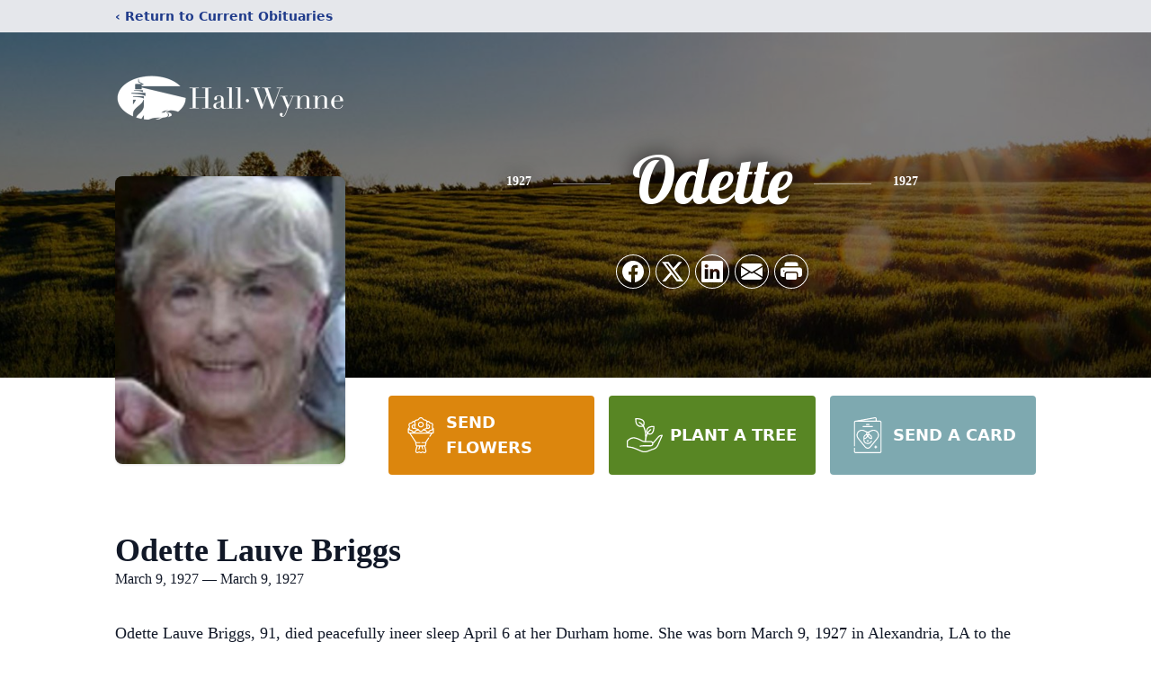

--- FILE ---
content_type: text/html; charset=utf-8
request_url: https://www.google.com/recaptcha/enterprise/anchor?ar=1&k=6LeA_copAAAAAMI16thA_zIOEcqr1fLZIkwItzCT&co=aHR0cHM6Ly93d3cuaGFsbHd5bm5lLmNvbTo0NDM.&hl=en&type=image&v=N67nZn4AqZkNcbeMu4prBgzg&theme=light&size=invisible&badge=bottomright&anchor-ms=20000&execute-ms=30000&cb=te262olc9vb8
body_size: 48883
content:
<!DOCTYPE HTML><html dir="ltr" lang="en"><head><meta http-equiv="Content-Type" content="text/html; charset=UTF-8">
<meta http-equiv="X-UA-Compatible" content="IE=edge">
<title>reCAPTCHA</title>
<style type="text/css">
/* cyrillic-ext */
@font-face {
  font-family: 'Roboto';
  font-style: normal;
  font-weight: 400;
  font-stretch: 100%;
  src: url(//fonts.gstatic.com/s/roboto/v48/KFO7CnqEu92Fr1ME7kSn66aGLdTylUAMa3GUBHMdazTgWw.woff2) format('woff2');
  unicode-range: U+0460-052F, U+1C80-1C8A, U+20B4, U+2DE0-2DFF, U+A640-A69F, U+FE2E-FE2F;
}
/* cyrillic */
@font-face {
  font-family: 'Roboto';
  font-style: normal;
  font-weight: 400;
  font-stretch: 100%;
  src: url(//fonts.gstatic.com/s/roboto/v48/KFO7CnqEu92Fr1ME7kSn66aGLdTylUAMa3iUBHMdazTgWw.woff2) format('woff2');
  unicode-range: U+0301, U+0400-045F, U+0490-0491, U+04B0-04B1, U+2116;
}
/* greek-ext */
@font-face {
  font-family: 'Roboto';
  font-style: normal;
  font-weight: 400;
  font-stretch: 100%;
  src: url(//fonts.gstatic.com/s/roboto/v48/KFO7CnqEu92Fr1ME7kSn66aGLdTylUAMa3CUBHMdazTgWw.woff2) format('woff2');
  unicode-range: U+1F00-1FFF;
}
/* greek */
@font-face {
  font-family: 'Roboto';
  font-style: normal;
  font-weight: 400;
  font-stretch: 100%;
  src: url(//fonts.gstatic.com/s/roboto/v48/KFO7CnqEu92Fr1ME7kSn66aGLdTylUAMa3-UBHMdazTgWw.woff2) format('woff2');
  unicode-range: U+0370-0377, U+037A-037F, U+0384-038A, U+038C, U+038E-03A1, U+03A3-03FF;
}
/* math */
@font-face {
  font-family: 'Roboto';
  font-style: normal;
  font-weight: 400;
  font-stretch: 100%;
  src: url(//fonts.gstatic.com/s/roboto/v48/KFO7CnqEu92Fr1ME7kSn66aGLdTylUAMawCUBHMdazTgWw.woff2) format('woff2');
  unicode-range: U+0302-0303, U+0305, U+0307-0308, U+0310, U+0312, U+0315, U+031A, U+0326-0327, U+032C, U+032F-0330, U+0332-0333, U+0338, U+033A, U+0346, U+034D, U+0391-03A1, U+03A3-03A9, U+03B1-03C9, U+03D1, U+03D5-03D6, U+03F0-03F1, U+03F4-03F5, U+2016-2017, U+2034-2038, U+203C, U+2040, U+2043, U+2047, U+2050, U+2057, U+205F, U+2070-2071, U+2074-208E, U+2090-209C, U+20D0-20DC, U+20E1, U+20E5-20EF, U+2100-2112, U+2114-2115, U+2117-2121, U+2123-214F, U+2190, U+2192, U+2194-21AE, U+21B0-21E5, U+21F1-21F2, U+21F4-2211, U+2213-2214, U+2216-22FF, U+2308-230B, U+2310, U+2319, U+231C-2321, U+2336-237A, U+237C, U+2395, U+239B-23B7, U+23D0, U+23DC-23E1, U+2474-2475, U+25AF, U+25B3, U+25B7, U+25BD, U+25C1, U+25CA, U+25CC, U+25FB, U+266D-266F, U+27C0-27FF, U+2900-2AFF, U+2B0E-2B11, U+2B30-2B4C, U+2BFE, U+3030, U+FF5B, U+FF5D, U+1D400-1D7FF, U+1EE00-1EEFF;
}
/* symbols */
@font-face {
  font-family: 'Roboto';
  font-style: normal;
  font-weight: 400;
  font-stretch: 100%;
  src: url(//fonts.gstatic.com/s/roboto/v48/KFO7CnqEu92Fr1ME7kSn66aGLdTylUAMaxKUBHMdazTgWw.woff2) format('woff2');
  unicode-range: U+0001-000C, U+000E-001F, U+007F-009F, U+20DD-20E0, U+20E2-20E4, U+2150-218F, U+2190, U+2192, U+2194-2199, U+21AF, U+21E6-21F0, U+21F3, U+2218-2219, U+2299, U+22C4-22C6, U+2300-243F, U+2440-244A, U+2460-24FF, U+25A0-27BF, U+2800-28FF, U+2921-2922, U+2981, U+29BF, U+29EB, U+2B00-2BFF, U+4DC0-4DFF, U+FFF9-FFFB, U+10140-1018E, U+10190-1019C, U+101A0, U+101D0-101FD, U+102E0-102FB, U+10E60-10E7E, U+1D2C0-1D2D3, U+1D2E0-1D37F, U+1F000-1F0FF, U+1F100-1F1AD, U+1F1E6-1F1FF, U+1F30D-1F30F, U+1F315, U+1F31C, U+1F31E, U+1F320-1F32C, U+1F336, U+1F378, U+1F37D, U+1F382, U+1F393-1F39F, U+1F3A7-1F3A8, U+1F3AC-1F3AF, U+1F3C2, U+1F3C4-1F3C6, U+1F3CA-1F3CE, U+1F3D4-1F3E0, U+1F3ED, U+1F3F1-1F3F3, U+1F3F5-1F3F7, U+1F408, U+1F415, U+1F41F, U+1F426, U+1F43F, U+1F441-1F442, U+1F444, U+1F446-1F449, U+1F44C-1F44E, U+1F453, U+1F46A, U+1F47D, U+1F4A3, U+1F4B0, U+1F4B3, U+1F4B9, U+1F4BB, U+1F4BF, U+1F4C8-1F4CB, U+1F4D6, U+1F4DA, U+1F4DF, U+1F4E3-1F4E6, U+1F4EA-1F4ED, U+1F4F7, U+1F4F9-1F4FB, U+1F4FD-1F4FE, U+1F503, U+1F507-1F50B, U+1F50D, U+1F512-1F513, U+1F53E-1F54A, U+1F54F-1F5FA, U+1F610, U+1F650-1F67F, U+1F687, U+1F68D, U+1F691, U+1F694, U+1F698, U+1F6AD, U+1F6B2, U+1F6B9-1F6BA, U+1F6BC, U+1F6C6-1F6CF, U+1F6D3-1F6D7, U+1F6E0-1F6EA, U+1F6F0-1F6F3, U+1F6F7-1F6FC, U+1F700-1F7FF, U+1F800-1F80B, U+1F810-1F847, U+1F850-1F859, U+1F860-1F887, U+1F890-1F8AD, U+1F8B0-1F8BB, U+1F8C0-1F8C1, U+1F900-1F90B, U+1F93B, U+1F946, U+1F984, U+1F996, U+1F9E9, U+1FA00-1FA6F, U+1FA70-1FA7C, U+1FA80-1FA89, U+1FA8F-1FAC6, U+1FACE-1FADC, U+1FADF-1FAE9, U+1FAF0-1FAF8, U+1FB00-1FBFF;
}
/* vietnamese */
@font-face {
  font-family: 'Roboto';
  font-style: normal;
  font-weight: 400;
  font-stretch: 100%;
  src: url(//fonts.gstatic.com/s/roboto/v48/KFO7CnqEu92Fr1ME7kSn66aGLdTylUAMa3OUBHMdazTgWw.woff2) format('woff2');
  unicode-range: U+0102-0103, U+0110-0111, U+0128-0129, U+0168-0169, U+01A0-01A1, U+01AF-01B0, U+0300-0301, U+0303-0304, U+0308-0309, U+0323, U+0329, U+1EA0-1EF9, U+20AB;
}
/* latin-ext */
@font-face {
  font-family: 'Roboto';
  font-style: normal;
  font-weight: 400;
  font-stretch: 100%;
  src: url(//fonts.gstatic.com/s/roboto/v48/KFO7CnqEu92Fr1ME7kSn66aGLdTylUAMa3KUBHMdazTgWw.woff2) format('woff2');
  unicode-range: U+0100-02BA, U+02BD-02C5, U+02C7-02CC, U+02CE-02D7, U+02DD-02FF, U+0304, U+0308, U+0329, U+1D00-1DBF, U+1E00-1E9F, U+1EF2-1EFF, U+2020, U+20A0-20AB, U+20AD-20C0, U+2113, U+2C60-2C7F, U+A720-A7FF;
}
/* latin */
@font-face {
  font-family: 'Roboto';
  font-style: normal;
  font-weight: 400;
  font-stretch: 100%;
  src: url(//fonts.gstatic.com/s/roboto/v48/KFO7CnqEu92Fr1ME7kSn66aGLdTylUAMa3yUBHMdazQ.woff2) format('woff2');
  unicode-range: U+0000-00FF, U+0131, U+0152-0153, U+02BB-02BC, U+02C6, U+02DA, U+02DC, U+0304, U+0308, U+0329, U+2000-206F, U+20AC, U+2122, U+2191, U+2193, U+2212, U+2215, U+FEFF, U+FFFD;
}
/* cyrillic-ext */
@font-face {
  font-family: 'Roboto';
  font-style: normal;
  font-weight: 500;
  font-stretch: 100%;
  src: url(//fonts.gstatic.com/s/roboto/v48/KFO7CnqEu92Fr1ME7kSn66aGLdTylUAMa3GUBHMdazTgWw.woff2) format('woff2');
  unicode-range: U+0460-052F, U+1C80-1C8A, U+20B4, U+2DE0-2DFF, U+A640-A69F, U+FE2E-FE2F;
}
/* cyrillic */
@font-face {
  font-family: 'Roboto';
  font-style: normal;
  font-weight: 500;
  font-stretch: 100%;
  src: url(//fonts.gstatic.com/s/roboto/v48/KFO7CnqEu92Fr1ME7kSn66aGLdTylUAMa3iUBHMdazTgWw.woff2) format('woff2');
  unicode-range: U+0301, U+0400-045F, U+0490-0491, U+04B0-04B1, U+2116;
}
/* greek-ext */
@font-face {
  font-family: 'Roboto';
  font-style: normal;
  font-weight: 500;
  font-stretch: 100%;
  src: url(//fonts.gstatic.com/s/roboto/v48/KFO7CnqEu92Fr1ME7kSn66aGLdTylUAMa3CUBHMdazTgWw.woff2) format('woff2');
  unicode-range: U+1F00-1FFF;
}
/* greek */
@font-face {
  font-family: 'Roboto';
  font-style: normal;
  font-weight: 500;
  font-stretch: 100%;
  src: url(//fonts.gstatic.com/s/roboto/v48/KFO7CnqEu92Fr1ME7kSn66aGLdTylUAMa3-UBHMdazTgWw.woff2) format('woff2');
  unicode-range: U+0370-0377, U+037A-037F, U+0384-038A, U+038C, U+038E-03A1, U+03A3-03FF;
}
/* math */
@font-face {
  font-family: 'Roboto';
  font-style: normal;
  font-weight: 500;
  font-stretch: 100%;
  src: url(//fonts.gstatic.com/s/roboto/v48/KFO7CnqEu92Fr1ME7kSn66aGLdTylUAMawCUBHMdazTgWw.woff2) format('woff2');
  unicode-range: U+0302-0303, U+0305, U+0307-0308, U+0310, U+0312, U+0315, U+031A, U+0326-0327, U+032C, U+032F-0330, U+0332-0333, U+0338, U+033A, U+0346, U+034D, U+0391-03A1, U+03A3-03A9, U+03B1-03C9, U+03D1, U+03D5-03D6, U+03F0-03F1, U+03F4-03F5, U+2016-2017, U+2034-2038, U+203C, U+2040, U+2043, U+2047, U+2050, U+2057, U+205F, U+2070-2071, U+2074-208E, U+2090-209C, U+20D0-20DC, U+20E1, U+20E5-20EF, U+2100-2112, U+2114-2115, U+2117-2121, U+2123-214F, U+2190, U+2192, U+2194-21AE, U+21B0-21E5, U+21F1-21F2, U+21F4-2211, U+2213-2214, U+2216-22FF, U+2308-230B, U+2310, U+2319, U+231C-2321, U+2336-237A, U+237C, U+2395, U+239B-23B7, U+23D0, U+23DC-23E1, U+2474-2475, U+25AF, U+25B3, U+25B7, U+25BD, U+25C1, U+25CA, U+25CC, U+25FB, U+266D-266F, U+27C0-27FF, U+2900-2AFF, U+2B0E-2B11, U+2B30-2B4C, U+2BFE, U+3030, U+FF5B, U+FF5D, U+1D400-1D7FF, U+1EE00-1EEFF;
}
/* symbols */
@font-face {
  font-family: 'Roboto';
  font-style: normal;
  font-weight: 500;
  font-stretch: 100%;
  src: url(//fonts.gstatic.com/s/roboto/v48/KFO7CnqEu92Fr1ME7kSn66aGLdTylUAMaxKUBHMdazTgWw.woff2) format('woff2');
  unicode-range: U+0001-000C, U+000E-001F, U+007F-009F, U+20DD-20E0, U+20E2-20E4, U+2150-218F, U+2190, U+2192, U+2194-2199, U+21AF, U+21E6-21F0, U+21F3, U+2218-2219, U+2299, U+22C4-22C6, U+2300-243F, U+2440-244A, U+2460-24FF, U+25A0-27BF, U+2800-28FF, U+2921-2922, U+2981, U+29BF, U+29EB, U+2B00-2BFF, U+4DC0-4DFF, U+FFF9-FFFB, U+10140-1018E, U+10190-1019C, U+101A0, U+101D0-101FD, U+102E0-102FB, U+10E60-10E7E, U+1D2C0-1D2D3, U+1D2E0-1D37F, U+1F000-1F0FF, U+1F100-1F1AD, U+1F1E6-1F1FF, U+1F30D-1F30F, U+1F315, U+1F31C, U+1F31E, U+1F320-1F32C, U+1F336, U+1F378, U+1F37D, U+1F382, U+1F393-1F39F, U+1F3A7-1F3A8, U+1F3AC-1F3AF, U+1F3C2, U+1F3C4-1F3C6, U+1F3CA-1F3CE, U+1F3D4-1F3E0, U+1F3ED, U+1F3F1-1F3F3, U+1F3F5-1F3F7, U+1F408, U+1F415, U+1F41F, U+1F426, U+1F43F, U+1F441-1F442, U+1F444, U+1F446-1F449, U+1F44C-1F44E, U+1F453, U+1F46A, U+1F47D, U+1F4A3, U+1F4B0, U+1F4B3, U+1F4B9, U+1F4BB, U+1F4BF, U+1F4C8-1F4CB, U+1F4D6, U+1F4DA, U+1F4DF, U+1F4E3-1F4E6, U+1F4EA-1F4ED, U+1F4F7, U+1F4F9-1F4FB, U+1F4FD-1F4FE, U+1F503, U+1F507-1F50B, U+1F50D, U+1F512-1F513, U+1F53E-1F54A, U+1F54F-1F5FA, U+1F610, U+1F650-1F67F, U+1F687, U+1F68D, U+1F691, U+1F694, U+1F698, U+1F6AD, U+1F6B2, U+1F6B9-1F6BA, U+1F6BC, U+1F6C6-1F6CF, U+1F6D3-1F6D7, U+1F6E0-1F6EA, U+1F6F0-1F6F3, U+1F6F7-1F6FC, U+1F700-1F7FF, U+1F800-1F80B, U+1F810-1F847, U+1F850-1F859, U+1F860-1F887, U+1F890-1F8AD, U+1F8B0-1F8BB, U+1F8C0-1F8C1, U+1F900-1F90B, U+1F93B, U+1F946, U+1F984, U+1F996, U+1F9E9, U+1FA00-1FA6F, U+1FA70-1FA7C, U+1FA80-1FA89, U+1FA8F-1FAC6, U+1FACE-1FADC, U+1FADF-1FAE9, U+1FAF0-1FAF8, U+1FB00-1FBFF;
}
/* vietnamese */
@font-face {
  font-family: 'Roboto';
  font-style: normal;
  font-weight: 500;
  font-stretch: 100%;
  src: url(//fonts.gstatic.com/s/roboto/v48/KFO7CnqEu92Fr1ME7kSn66aGLdTylUAMa3OUBHMdazTgWw.woff2) format('woff2');
  unicode-range: U+0102-0103, U+0110-0111, U+0128-0129, U+0168-0169, U+01A0-01A1, U+01AF-01B0, U+0300-0301, U+0303-0304, U+0308-0309, U+0323, U+0329, U+1EA0-1EF9, U+20AB;
}
/* latin-ext */
@font-face {
  font-family: 'Roboto';
  font-style: normal;
  font-weight: 500;
  font-stretch: 100%;
  src: url(//fonts.gstatic.com/s/roboto/v48/KFO7CnqEu92Fr1ME7kSn66aGLdTylUAMa3KUBHMdazTgWw.woff2) format('woff2');
  unicode-range: U+0100-02BA, U+02BD-02C5, U+02C7-02CC, U+02CE-02D7, U+02DD-02FF, U+0304, U+0308, U+0329, U+1D00-1DBF, U+1E00-1E9F, U+1EF2-1EFF, U+2020, U+20A0-20AB, U+20AD-20C0, U+2113, U+2C60-2C7F, U+A720-A7FF;
}
/* latin */
@font-face {
  font-family: 'Roboto';
  font-style: normal;
  font-weight: 500;
  font-stretch: 100%;
  src: url(//fonts.gstatic.com/s/roboto/v48/KFO7CnqEu92Fr1ME7kSn66aGLdTylUAMa3yUBHMdazQ.woff2) format('woff2');
  unicode-range: U+0000-00FF, U+0131, U+0152-0153, U+02BB-02BC, U+02C6, U+02DA, U+02DC, U+0304, U+0308, U+0329, U+2000-206F, U+20AC, U+2122, U+2191, U+2193, U+2212, U+2215, U+FEFF, U+FFFD;
}
/* cyrillic-ext */
@font-face {
  font-family: 'Roboto';
  font-style: normal;
  font-weight: 900;
  font-stretch: 100%;
  src: url(//fonts.gstatic.com/s/roboto/v48/KFO7CnqEu92Fr1ME7kSn66aGLdTylUAMa3GUBHMdazTgWw.woff2) format('woff2');
  unicode-range: U+0460-052F, U+1C80-1C8A, U+20B4, U+2DE0-2DFF, U+A640-A69F, U+FE2E-FE2F;
}
/* cyrillic */
@font-face {
  font-family: 'Roboto';
  font-style: normal;
  font-weight: 900;
  font-stretch: 100%;
  src: url(//fonts.gstatic.com/s/roboto/v48/KFO7CnqEu92Fr1ME7kSn66aGLdTylUAMa3iUBHMdazTgWw.woff2) format('woff2');
  unicode-range: U+0301, U+0400-045F, U+0490-0491, U+04B0-04B1, U+2116;
}
/* greek-ext */
@font-face {
  font-family: 'Roboto';
  font-style: normal;
  font-weight: 900;
  font-stretch: 100%;
  src: url(//fonts.gstatic.com/s/roboto/v48/KFO7CnqEu92Fr1ME7kSn66aGLdTylUAMa3CUBHMdazTgWw.woff2) format('woff2');
  unicode-range: U+1F00-1FFF;
}
/* greek */
@font-face {
  font-family: 'Roboto';
  font-style: normal;
  font-weight: 900;
  font-stretch: 100%;
  src: url(//fonts.gstatic.com/s/roboto/v48/KFO7CnqEu92Fr1ME7kSn66aGLdTylUAMa3-UBHMdazTgWw.woff2) format('woff2');
  unicode-range: U+0370-0377, U+037A-037F, U+0384-038A, U+038C, U+038E-03A1, U+03A3-03FF;
}
/* math */
@font-face {
  font-family: 'Roboto';
  font-style: normal;
  font-weight: 900;
  font-stretch: 100%;
  src: url(//fonts.gstatic.com/s/roboto/v48/KFO7CnqEu92Fr1ME7kSn66aGLdTylUAMawCUBHMdazTgWw.woff2) format('woff2');
  unicode-range: U+0302-0303, U+0305, U+0307-0308, U+0310, U+0312, U+0315, U+031A, U+0326-0327, U+032C, U+032F-0330, U+0332-0333, U+0338, U+033A, U+0346, U+034D, U+0391-03A1, U+03A3-03A9, U+03B1-03C9, U+03D1, U+03D5-03D6, U+03F0-03F1, U+03F4-03F5, U+2016-2017, U+2034-2038, U+203C, U+2040, U+2043, U+2047, U+2050, U+2057, U+205F, U+2070-2071, U+2074-208E, U+2090-209C, U+20D0-20DC, U+20E1, U+20E5-20EF, U+2100-2112, U+2114-2115, U+2117-2121, U+2123-214F, U+2190, U+2192, U+2194-21AE, U+21B0-21E5, U+21F1-21F2, U+21F4-2211, U+2213-2214, U+2216-22FF, U+2308-230B, U+2310, U+2319, U+231C-2321, U+2336-237A, U+237C, U+2395, U+239B-23B7, U+23D0, U+23DC-23E1, U+2474-2475, U+25AF, U+25B3, U+25B7, U+25BD, U+25C1, U+25CA, U+25CC, U+25FB, U+266D-266F, U+27C0-27FF, U+2900-2AFF, U+2B0E-2B11, U+2B30-2B4C, U+2BFE, U+3030, U+FF5B, U+FF5D, U+1D400-1D7FF, U+1EE00-1EEFF;
}
/* symbols */
@font-face {
  font-family: 'Roboto';
  font-style: normal;
  font-weight: 900;
  font-stretch: 100%;
  src: url(//fonts.gstatic.com/s/roboto/v48/KFO7CnqEu92Fr1ME7kSn66aGLdTylUAMaxKUBHMdazTgWw.woff2) format('woff2');
  unicode-range: U+0001-000C, U+000E-001F, U+007F-009F, U+20DD-20E0, U+20E2-20E4, U+2150-218F, U+2190, U+2192, U+2194-2199, U+21AF, U+21E6-21F0, U+21F3, U+2218-2219, U+2299, U+22C4-22C6, U+2300-243F, U+2440-244A, U+2460-24FF, U+25A0-27BF, U+2800-28FF, U+2921-2922, U+2981, U+29BF, U+29EB, U+2B00-2BFF, U+4DC0-4DFF, U+FFF9-FFFB, U+10140-1018E, U+10190-1019C, U+101A0, U+101D0-101FD, U+102E0-102FB, U+10E60-10E7E, U+1D2C0-1D2D3, U+1D2E0-1D37F, U+1F000-1F0FF, U+1F100-1F1AD, U+1F1E6-1F1FF, U+1F30D-1F30F, U+1F315, U+1F31C, U+1F31E, U+1F320-1F32C, U+1F336, U+1F378, U+1F37D, U+1F382, U+1F393-1F39F, U+1F3A7-1F3A8, U+1F3AC-1F3AF, U+1F3C2, U+1F3C4-1F3C6, U+1F3CA-1F3CE, U+1F3D4-1F3E0, U+1F3ED, U+1F3F1-1F3F3, U+1F3F5-1F3F7, U+1F408, U+1F415, U+1F41F, U+1F426, U+1F43F, U+1F441-1F442, U+1F444, U+1F446-1F449, U+1F44C-1F44E, U+1F453, U+1F46A, U+1F47D, U+1F4A3, U+1F4B0, U+1F4B3, U+1F4B9, U+1F4BB, U+1F4BF, U+1F4C8-1F4CB, U+1F4D6, U+1F4DA, U+1F4DF, U+1F4E3-1F4E6, U+1F4EA-1F4ED, U+1F4F7, U+1F4F9-1F4FB, U+1F4FD-1F4FE, U+1F503, U+1F507-1F50B, U+1F50D, U+1F512-1F513, U+1F53E-1F54A, U+1F54F-1F5FA, U+1F610, U+1F650-1F67F, U+1F687, U+1F68D, U+1F691, U+1F694, U+1F698, U+1F6AD, U+1F6B2, U+1F6B9-1F6BA, U+1F6BC, U+1F6C6-1F6CF, U+1F6D3-1F6D7, U+1F6E0-1F6EA, U+1F6F0-1F6F3, U+1F6F7-1F6FC, U+1F700-1F7FF, U+1F800-1F80B, U+1F810-1F847, U+1F850-1F859, U+1F860-1F887, U+1F890-1F8AD, U+1F8B0-1F8BB, U+1F8C0-1F8C1, U+1F900-1F90B, U+1F93B, U+1F946, U+1F984, U+1F996, U+1F9E9, U+1FA00-1FA6F, U+1FA70-1FA7C, U+1FA80-1FA89, U+1FA8F-1FAC6, U+1FACE-1FADC, U+1FADF-1FAE9, U+1FAF0-1FAF8, U+1FB00-1FBFF;
}
/* vietnamese */
@font-face {
  font-family: 'Roboto';
  font-style: normal;
  font-weight: 900;
  font-stretch: 100%;
  src: url(//fonts.gstatic.com/s/roboto/v48/KFO7CnqEu92Fr1ME7kSn66aGLdTylUAMa3OUBHMdazTgWw.woff2) format('woff2');
  unicode-range: U+0102-0103, U+0110-0111, U+0128-0129, U+0168-0169, U+01A0-01A1, U+01AF-01B0, U+0300-0301, U+0303-0304, U+0308-0309, U+0323, U+0329, U+1EA0-1EF9, U+20AB;
}
/* latin-ext */
@font-face {
  font-family: 'Roboto';
  font-style: normal;
  font-weight: 900;
  font-stretch: 100%;
  src: url(//fonts.gstatic.com/s/roboto/v48/KFO7CnqEu92Fr1ME7kSn66aGLdTylUAMa3KUBHMdazTgWw.woff2) format('woff2');
  unicode-range: U+0100-02BA, U+02BD-02C5, U+02C7-02CC, U+02CE-02D7, U+02DD-02FF, U+0304, U+0308, U+0329, U+1D00-1DBF, U+1E00-1E9F, U+1EF2-1EFF, U+2020, U+20A0-20AB, U+20AD-20C0, U+2113, U+2C60-2C7F, U+A720-A7FF;
}
/* latin */
@font-face {
  font-family: 'Roboto';
  font-style: normal;
  font-weight: 900;
  font-stretch: 100%;
  src: url(//fonts.gstatic.com/s/roboto/v48/KFO7CnqEu92Fr1ME7kSn66aGLdTylUAMa3yUBHMdazQ.woff2) format('woff2');
  unicode-range: U+0000-00FF, U+0131, U+0152-0153, U+02BB-02BC, U+02C6, U+02DA, U+02DC, U+0304, U+0308, U+0329, U+2000-206F, U+20AC, U+2122, U+2191, U+2193, U+2212, U+2215, U+FEFF, U+FFFD;
}

</style>
<link rel="stylesheet" type="text/css" href="https://www.gstatic.com/recaptcha/releases/N67nZn4AqZkNcbeMu4prBgzg/styles__ltr.css">
<script nonce="ZZnCH5aQCWAooeBbfX807A" type="text/javascript">window['__recaptcha_api'] = 'https://www.google.com/recaptcha/enterprise/';</script>
<script type="text/javascript" src="https://www.gstatic.com/recaptcha/releases/N67nZn4AqZkNcbeMu4prBgzg/recaptcha__en.js" nonce="ZZnCH5aQCWAooeBbfX807A">
      
    </script></head>
<body><div id="rc-anchor-alert" class="rc-anchor-alert"></div>
<input type="hidden" id="recaptcha-token" value="[base64]">
<script type="text/javascript" nonce="ZZnCH5aQCWAooeBbfX807A">
      recaptcha.anchor.Main.init("[\x22ainput\x22,[\x22bgdata\x22,\x22\x22,\[base64]/[base64]/[base64]/[base64]/[base64]/UltsKytdPUU6KEU8MjA0OD9SW2wrK109RT4+NnwxOTI6KChFJjY0NTEyKT09NTUyOTYmJk0rMTxjLmxlbmd0aCYmKGMuY2hhckNvZGVBdChNKzEpJjY0NTEyKT09NTYzMjA/[base64]/[base64]/[base64]/[base64]/[base64]/[base64]/[base64]\x22,\[base64]\\u003d\\u003d\x22,\x22wq0qF1DChVbClMOpJws5w4HDlsKwKh7Cr1LDtzpsw4rCu8OiWyxQRWczwpgtw5jCkCYSw4FYaMOCwoICw48fw7jCnRJCw5VawrPDimxxAsKtG8OfA2jDgXJHWsOEwpNnwpDCuidPwpB0woIoVsKMw59UwofDjsK/wr02f2DCpVnCl8OLd0TCjcO9Al3CncKBwqQNXEQ9Mwp1w6scQ8KaAGlUKmoXMcOpNcK7w5ElcSnDpVAGw4EfwpJBw6fCr3/CocOqf0sgCsKKFUVdA0jDoltXK8KMw6Uec8KsY2/Coy8jJR/Dk8O1w4TDkMKMw47DnELDiMKeCkPChcOfw7XDh8KKw5FNH0cUw5ZHP8KRwqBzw7c+JsKyMD7DnMKVw47DjsOwwpvDjAV2w6o8McOew5nDvyXDocO3DcO6w6JTw50vw45dwpJRY3rDjEYIw5czYcOuw7pgMsK/WMObPghFw4DDuC7CnU3Cj2nDh3zCh1DDjEAgcgzCnlvDoU9bQMOJwq4TwoZRwpYhwoVtw599aMO3KiLDnGtVF8KRw5o4YwRiwpZHPMKMw5R1w4LCl8OKwrtILcObwr8OGsK5wr/DoMKxw6jCtjpQwrTCtjgMBcKZJMKPbcK6w4VywqI/w4lOSkfCq8O1J23Cg8KMPk1Ww7vDnCwKXzrCmMOcw6g5wqonNhpve8OowozDiG/DscO4dsKDfcKYG8O3WGDCvMOgw5LDtzIvw6HDscKZwpTDnxhDwr7CqMKbwqRAw6l1w73Ds2UgO0jCmsOhWMOaw5dnw4HDjgfChk8Qw5xww57Cph/DgjRHK8OMA37DtsKQHwXDtjwiL8K0wrnDkcK0fcK4JGVqw7BNLMKbw7rChcKgw4fCucKxUzoHwqrCjA5aFcKdw7TCshk/MwXDmMKfwrsEw5PDi2BqGMK5wo3CpyXDpHRkwpzDk8Ofw57CocOlw4JaY8O3dF4KXcO6cUxHDydjw4XDkzV9wqBEwpVXw4DDuSxXwpXCniAowpR6wrthVh3DjcKxwrtUw5FOMS5Aw7Bpw4/CuMKjNzxiFmLDv2TCl8KBwojDszkCw4wKw4fDohPDtMKOw5zCvH50w5lAw5EffMKCwoHDrBTDl1cqaEJwwqHCrgnDtjXClzVNwrHCmRnCiVs/w78hw7fDry7CvsK2e8K0wpXDjcOkw6YoCjFGw5l3OcKKwo7CvmHCtsKKw7MYwp3CgMKqw4PClDdawoHDtwhZM8OtJxhywrXDo8O9w6XDqjdDccOtH8OJw41nesOdPktuwpUsR8O7w4Rfw5c1w6vCpks/[base64]/DvsO0wqIkYsKKwpvDhsKdNi0NbHrDpmMAwqpcC8KpJsOLwqM2w5paw5TCn8O9OcKFw447wqPCu8OnwrQYw57Cm3fDvMOkMFw2wrzCs2UjAMKFS8O3wp/CpMK8w7PDnVLCvMKiQXsmw6rDlm/[base64]/Do8O6w7Ahw6EbADTCq8KDF8Owa2XChMK5KU7CrMKswrJHXAUow4YmCGFWV8O9w7A7w5rDrsOGw5FNDhjCr1tdw5JSw5hVwpJcw5FKw6zChMOowoMKfcK/SDjDrMKKw70ywovDmC/DmsK9w498HWtMw5HDvsKqw5xXAQFQw7fCrVjCvsOsUcK9w4fCt3t/w5Vgw6Izwp/CqsKYw7dSNFbDjmvCsxnDhMOTRcODwqgQw7vDrsOkKhzCnGzCg27Co1vCvcOgbMK/d8K6KULDo8K4wpXCiMOXUcO0w6TDtcOhDsKIHcKkAsKSw4tBeMObHcOkw47CjsKYwr4pwrRLwr0Ww54Rw6/[base64]/WCTDmsK6w4dGwr3ChV7Dux3Dn8Ouw5bCrh3CusObTMKZw5sCwr/CtV0wIBoXA8KUDFwNKMOSLsKrRynCoSvDrcKEFjpOwoA4w6N/[base64]/wqDDvVLDhwDDnsOlwp/[base64]/[base64]/Ck8KqwrTCmDXDiH3Dh8Kywr8hw4IoTBliw6rCnwXCjMKawr9Aw6PDoMOwWsOCw69Jw6ZtwqbDtX3DtcORMD7DrsOrw4LDi8OiZcKww41jwroZSnwGMkRHREvDs1pFwoouw6bDhsKdw4HDjsOJcMO2wqgRN8O8fsKGwp/[base64]/[base64]/[base64]/[base64]/[base64]/Don1wJz/[base64]/DtMO1b8Klwq/Chykew7tcZ2fDmwHCmgETw5h8KhrDrXdJwpENw4QPN8KsbFZuw4MVeMO4D0wKw7ZKw4/DjVRLw70Pw7puw5nCnihoC01hK8K0YsK2GcKJbHU1VcONwrzCl8OewoUmTsKjY8Kgw7zDjsK3IsKGw4bDuUdXOcKibGw2fMKpwqJKOS3DmsKNw70PYTESwo1CX8KCwoBga8KpwrzDomh2b1IRw5c1w40iFS0fBcOHcsK2Jg/CgcOowrfCqW55K8KpelocwrvDlMKRCcO8XcKIw58two7CqBgOwrImc1DCvmIDw4MLQ2TCsMO3ZBtWXXXDlsONZybCoRvDrRFCWStQwrjCpj7Dg0Z7wpXDtCcLwpIEwoQWCsK0w71pEWLDrcKCw4VYOQQVEMOnw6/DqWkPGgPDuCjCu8OOwpl9wqHDqxnDi8KVR8OowqjCnMO/wqVZw4Rtw5DDg8ODw79xwrVzwo3Ci8OCI8K7aMKsU2YqJ8Ohw5fClsOeMsKrwonCoF/DjcK5HQXDvMOcITFywplhZcOrasO9O8KQGsKlwqrDuw5Awqtrw4A0wqkZw4XCi8ORwozDuBXCi33DmFsNQcOscMKFw5VdwozCmgLDhMO/DcO+w44zMgdhw5Now64LVcOzw5g1EVw/w7fDgw0aD8OgCkHCnzQowqgqUHLCnMOCUcOMwqfCjmYOw7LClsKcaBfCmVFUw7k5HMKdaMO7Xg1tO8K1w5zCo8O3PwE5QBEjwoHDpCrCqh/DusOIcCkBOcKWOcOYwpxHIMOEw6/CvAzDsAHCjjzCqRpBwodMQ1huw4zDrsKrdj7CvMOxw6TCmV9rwpsEwpDDihPChcKAF8KTwo7DvMKZw7jCs3PDg8KtwplMGVzDt8Kmwp/DsBhJw5VFDU3DhgFGb8OJw5DDoF9Ew4JSKlLDtcKNe2I6Q3Qew5/CmMOuXwTDiTV+w7cOw5nCncOPZcKnKcKWw4tMw6gfM8KJw6nCkcK4GB/ClUzDqh4YwpnClSV0LsK3UztiM1FFwrPCuMKlAldSWTHCj8Kqwolzw5rCq8OLRMO8fsKEw4rClgBlOX/Dlj8Iwo4uw4HCgMO4HGl0w7bCgBR0w5zDssK9TcOvf8OYQyZowq3DljDCtgTCnncoBMOow4RmJDQ3wqUPRSzDulBJaMKFw7HCuhtiw6XCphXCvcKfwrjDiD/[base64]/CtDp1fcKNw6vDmMOGQHHDh8KSwpV/[base64]/wpVKZ2ppMB/CpsOCC8Kke8K7VcOFwoY8wrvDt8OoI8ORwp9AAcOWHSzDmxZawoTClcOhw5xJw7LCvcKgwrMZecOdb8OUFcOjKMOYJi3CjzxNwqMaw7/[base64]/w55rwol/f0V5G8KiGQLCqcKhesO5IR9YQyjDsnBYwrnDrAddGcOVw7tlwrhVw7IzwpQaakh5GsOaSsOmwplfwqVmwqnDmsKCC8OXwqdlKxogcMKGwr9XUw80SE8jw5bDocO2CMK+GcO4FizCpQnCl8OmO8KqGUImw7XDmMK0a8ORwpo/GcKTICrCmMOKw5zCrUXCkzR6w5jCicOQw5R+b05KDsK1JDHCtBHCmR8xwrfDjsOBw7rDlirDnxZ7CBpTRsKhwrkFE8OCw65hwrgOFcKRw47ClcOCw7YJwpLCrDpEVRPCicK8wp99DMK/[base64]/Dh3kQw7MNMVRuwoDCnHoDwp1tKMKcbjDDiHvCucOzw7HDhcKCdMKowqg9wrjCtcKswrZiCcOXwr/Cg8OKJ8KbUybDu8OWLwDDh0hPLcKnw4LCncKGY8K5ccK6wrrCnkfDvT7DqgXDoy7DgMOfdh5Tw488wrTDpsOhPGnCtCLDjxsuw4/CjMK8CsKUwpwcwqxdwo/CgMOcTsOmB0HCnMOFw7HDmAbCr03Dt8K3wo1lAMOMTUAfUsKtKsKAE8OrPEk9BcKTwp4oIlnCisKEY8OSw78cwr0wdm5hw6NNwpbDmMOlV8OWwq4Ow63CoMK8woPCjRsUfsK9w7TDuX/DqMKaw5Irw5ouw4jCrcOVw5rCqxpcw6Jawp0Lw6TCoSXDn3thRXpZDsK0wqMHYsK6w7LDij7DnsO0w7ZFQMO5S3/Ck8OzGSAQSwcgwot5woRfTx3Dp8O0VEHDqcORKnd7woppKMKTwrnDjH/DmgnCrXPDvsKDwozCo8OgbsKnT3rDt3xnw612R8Khw4gaw6pRKMOBCB3DqsOMVMKJw6TDgcKWXVk6E8K/wqnDs0xzwpPCgUrCh8OvHsOtFwzDpCrDujnCjMOTJmDDmAk2woshBkVQPMOdw69lD8KGw6PCvXHCpXPDvcKmw5jCpGgsw6vDpl8lM8OCw6/DmxHChX53w6DCs3cVwo3Cp8KOYsOKZsKLw4DCll9kUjHDpnkAwptqeCDCnB4NwrTCucKhYFY4wqFDwpJSwqIJwrAeFMOVfMOpwqd7wr0gakTDpywMDcOmwrTCsA5Owroowr7DjsOQAMKrVcOaLEQUwrRkwpLDh8OCQcKfAkVXP8KKNn/[base64]/Cgz/DocOHHgbCtkBLG1cDdMOkGTnCocONwrZqwqI6w6wPH8O7wpbCtMOlw7vDkR/[base64]/[base64]/AB/[base64]/Dq8OJw7bDp8KiwoAQw6/CpVDDkMKaOcKgw4rCg8OlwqfCrHbCkW1MW3TCnSoAw5MQw7fChTLDk8K/w5LDgQYBO8KKwo7DisKwCMOqwqYCwonDg8OMw77DjMKAwqnDssOYKxU/XiMAw65KAMOPBsKrcQ9xZTlsw7zDmsOtwrh9wqjCqDEDwrsuwq3CpCXClwxgw5LDogbCh8K+dAJfcTjCssKqbMOVwoEXVMKqwonCkSrCp8KDIcOeOhXCkRIAwojDpynCn2NzacK+w7/CrjHChsOQesKcK1RFesO4w7t0WGjCv3nCpFI3Z8KdLcO1w4rDgn3Dk8KcciHDpHXCsksbJMKKwqbDj1vCt1LClgnDl1/[base64]/IsOWwqTCoVUaw54eW2/CrgzCqjPDu8OtHy1Bw7DDi8Oyw63ChcOuwpxlw65qwptcw4prwotFwp/[base64]/wpvCsAUVwq1ww4PClnDCtyZyKsO0BMKXDBlUw5AhSMKdT8O8LDgoE0rDpl7DjkLCgUzDpcKmMMO+wqvDiDVnwoMfSsKrNSnCosKTw6pGawhKw7Qcw5dJU8O0wok0N2/[base64]/DsQ4CwqZgw7rCqcKQA8KoNsO2GiRBwqVBe8OnNHE5wr7DmSDDthxFwo9uLhjDtMKEN0lABAfDu8KMw4QHF8KCw53CisO7w53DjwErUGfCnsKMwqDDhRoPwrPDu8O1wrgLwr3DvMKTwpPCgcKXSR8ewr3CsF/DlUwewoPCmMKFwqYfLMKYw7B8OsKawq0ibcKgw6HCtsKETsOWI8Kxw7HDmkzDgMKNw5QkOsOhPMKSIcOEw7PCkMKOHMOCd1XDphR8wqN9wqPDicKmI8O6MMK+I8OyEiw2dVDCp0TClsKbHDhew4IHw6LDoXtVDgrClDt4Y8OlM8Onw7XCtMOKwrTClAvDklHCkE5Yw7/ChBHCsMOawoHDlCrDj8KbwqQFwqRhw4sQw5o/OjzCryfDuSE1w6LCuzsYK8O9wrh6wrI8EcKbw47CucOkBMKXwp3DlhLCsDrCsCTDusK3NGsswq0sZVo+w6PDj1YBRTXCv8KiTMK5FV/DlMOiZcOLQsKAYVPDkTvCgsOZOk4OY8KNXcKXwrXCrEPCuXFAwr/DsMKGVcOHw7/[base64]/Zy7DosKowq52UGFPc1ASwqzCkkjDiXHDmDTDuirDrMKuWCcFw5bDgRx1w6LCs8OsEy7DosOZWcOswopxYcKhw7FYNRzDninDuFTDsWlnwptEw78ff8Kuw4oiwpdTAjBcw7HClm7Cn2gbw5M6YifCp8OMMCwPwpsUecOsFMO+wq/Dv8KzaWNjw4YZwp0eVMOfw7IIe8K5w69cN8K/wotsOsOqw5klWMKJL8OYWcKvL8KXKsO1Lw7Dp8KBw7FHw6LDiTnCmz7CnsKqw5c/Q3sXdlfCscOCwq3DvCLCqsOgUsKRFzAOZsKUwp1SMMODwosubsOewrdmDMOwGsO0w4ILAMKdG8Kzw6DCjzQowoskFVrCpG/DisKdw6zDlWQpXz7Cu8K6wpN/[base64]/DnV/[base64]/Cuhs/UirCvMOrw71dw4xhwpItwqZ/[base64]/RsOsw5sYeMO1YTfChMOzLhzCksOKaXF7NsKYw6JAa1pLN0/DjMK3bhFXDhrCoRIFw5nCoSNtwoHCvSrDnxpWw7zCnMObKEbCgsOUY8OZw4t6QMK9wqBowpUcwoXCjsKdw5cgZlvCgcOGGl5Gwo/Clg03ZsOnOBXDmkA8fnzDh8KDcATCosOnw4F3woXCsMKdDMOBRTrDuMOsCnV+Y1lCWcOCHCABw5ImWMONwrrCmAt7P3bDrg/ChignW8KGwox+W3I1QRHDlsK3w582CMKGY8OcRyxQw4RwwoPCnSzCisKHw4bDh8K1w7DDqRYvwprCmUwIwoPDg8O4XsKCwo3CtcK6RRHDtcKPS8OqLMKtw7AiF8OsVR3Dp8OZIWTCncO4woTDsMOjHcKIw7zDiFjClcOlV8O5wrsjISzDlcORMMOgwqt/w5FGw6osCcKMUGlUwq1Xw7QaPsK+w4HDk0IDf8OWajBDwr/DhcOCwoE3w4oSw44Twr7DgcKPTsOgEsOTwrJYwo/CjGLCmcOQTTpJQ8K8N8KiXAxfUWjDn8OmUMKSwrk2IcKBw7g8w4Btw79NIcKRwozCgsObwpANBMKqasOcbzTDs8O+wr7DusK/w6LCpExIW8K2w7jCpS4sw6bCvcKSPsOwwrrDh8O/[base64]/CkcKvVQktWHzCh2zDl8O6PMOlSXXChMOjWlQWBcKNVFvCrcKEAcObw7BHPEk1w4DDhcKewpDDvR03wqzDuMK3N8KXYcOODzvCvEdyWGDDqnjCrhnDuAkXw7RJNcOWw7l0C8OLYcKYL8OiwpxsFjfDpcK0w75SHMOxwrtawrXCkjZvw7/DhQpIc1dHCh7CocKEw6Vbwo3Dq8OKw6BZw6HDs2wPw68UQMKFUMOxOsKewoHDj8KkNEXDlkEHwqRswr0Gw4VDw48CJsKcw4/CgAZ1C8OMN2bDv8KsN2XDu287flLDkhbDmmLDuMK4w59Rwrp8bQLDrBFLwr3CkMOFwrxgasK7PjLDniXCnMOkw408L8OHw64rBcOdwoLCjcOzw4HCusKww54Pw6AOBMO0wpcswq3DkA5FHcKKw4/CliAkwrDCt8OcPiNbw7tcwpjCncKzwokzAsKpwrg2wqbDtMO2KMKUBsK1w7JMGBTCj8Oqw4tADQTDmXfCjQERw5jCjkA1w4vCv8ORNMKbIAcFwqLDj8KdJW/Dj8O5ODXDq2DCsynDlnx1b8OVJcOCQsOHw444w78BwoPCnMKTwqfCn2nCucORwptKw5/[base64]/CtsOkNcOvw4kcVsOPcsO7w4wIwr3DpcOpwrPDhQPClgbDnC7DgC3CnsOcc1TDoMKfw6g1ZUrDo2vCgGfDvg7DjB42woXCuMKkLFkZwokAwo/DgcOSw4sUDMKnSMKAw4cfwrFVWMK9w4PClsOVwoMfRsOWHCfCpgDDncK4WFLCiBdCAcObwqJYw5rCncK6NS7CohB7OsKGDcKhDAs6w6EHHMO0E8OVTMObwoMswqV9aMOQw5cLCiNuwpVbRMKrwqBuw6dywqTCjXxrD8Ogw5wfw5A/w57CqcKzwqbCnsOrYcK3dx8gw4tjfsK8wozCrhHCkMKDwrXCi8KaDC/DqB/ClMKoa8OhOWhEGUIywo3Do8KIw6Bawod8w7YXw4l8OANvCjlcw6zCg1VqHsOHwpjCocKQfS3DhMKWd213wqlbcsKMw4LDssO9w6BOCmMKw5IqUMKfNh/DiMK3wowtw6HDssOuNMK0DsOEcsORAsOow7/Ds8Oiw73DmSzCvcORasOIwrh9E3LDvzDDlcO/w6rCgMOew7fCo13Cs8O9wokoVcKdQcKXWHgRw6pPw5QDQE4RDsOJcTTDvy/CgsOwRgDCrTTDim4IKsKtwp/ChcO8wpN+w4A+woktYcOmDcOFQcK5w5IyasK/w4UIISbCi8KdacKWwq/CvsOFPMKKfTjCrUNSw7lDSCPCogw6KMKkwqrDo2/DvDllI8OVc3rDlgzCo8OkT8KlwpHChUgvO8OBAMKLwpoIwqHCp37DjQsZw47CpsKCFMOaQcOnw7xDwp16ZMO2MRAMw6k/EC7DjsKew692PMKuwpvDhUsfJ8OjwpfCo8OOw77DqHokesKpEMKuwq00H041w5NAwp/ClcKIw68rDiLDnh/CiMKLwpB+wrB8w7rCnAZFWMKvQA1+wpnDuVTDvsOCw4BCwqHChsOjIlpXY8OCwpzDncKTFsOzw4RPw4MBw5hFKsOIw6/Cn8ORw4nDg8OpwqcgB8K1P33CkBxpwr1lw4FLH8KldCV+FC/[base64]/CiGIFw7lyXsKgV8K9w6bDtlPCrMKswonCg8KdwpNyVsOgwq7CrQsQw6jDj8KdXhnCgC4ZNQ7Ct3rDncOsw7RaLxfDrkjDuMOfwocfw5vCj0/DgQ1ewqXChgfDhsO/H357K0nCm2TDvMOwwqnChcKLQU7Ctl/DgsOubcOww6fDgENpw4csZcKTVQxhUcOvw5c8wqnDqmFESsKQAQkKw7PDscKswqbDkMKqwobCu8KYw7MtTsOiwo53wqXCt8KHB2IIw53Dh8KtwpjCnsKmWcKrw7QJNHZrw4MZwoZ2P2BQw7o7HcKrwo0CLDPCvwV2R1PCqcK/w6TDuMOxw5xHOWzChivCk2fDv8KDLC/[base64]/[base64]/DpcOlw6PCsyZrw5nCugHCqsKxOcKbw4PCuUg6w51ZQcOdw5MXXhbCq0UaSMOqwqzCq8O3w4rCtipMwooFNBPCugfCmHrDuMO3cSVpw73DlMOaw6LDp8KVw4vCiMOqAArClMKOw5vDrWcFwqPCqXHDusOEQMK0wpPCp8KrfyHDkUDCisK9D8KVwq3Cpnlaw6/CvcO8w6VuAsKJB3zCt8K+dGx7w53CjClIWsOBwpxYZ8KEw7tWwo9Kw4MSwqp4ScKvw7rDnMOLwrfDksKVE03Dt0XDiEHChEpcwq7Cv3UrZsKJw7t6SMKMJgwJLz9KCcOcwojDpcK4w6DDqsKfVMOADkY/LMKePHQSwpPDh8ORw4bCmMOcw7Icwq5KKMOfwo3DvQTDj1dQw79Iw7dQwqvCpWAbDEhzwoZww4bCkMK3SmIncMObw6M0FW9Xwo9Aw5BTEHVkwqzCnH3DkVg4T8KARBfClMOHaVt4ax3Di8OxwqXClylUU8OhwqfCpj5UV1jDpBPDkEgkwpBvKsK0w7/CvsK4JwkJw4rCigbCgAJ6wpQCw7nCtXogYzgfw7jCvMK7LMKqIBLCoXDDlsKIwrLDs3pFd8KySXPDlhjCkcOewqdtVi/CoMKBYhoIMRHDl8OZw5x2w4/[base64]/DuSQHwr1CwpbDkMO9w7jChcKJwovDhAJOGcKWckstd0fDp3sGwpTDtUnCtnrChsO5wqw2w4YCEMK5dMOYHsKpw7diYhfDq8Kvw4ZFRsKjBTzCisOrwobDpsOACkzClh1dS8Ktw4DDhH/DpWvDmR7Ds8ObaMOTwop+e8O8KRBHEsOzw73CqsKkw4dYCGbDisONwq7CpmjDiEDDq0VjKcONfcOYwo3CmMOpwp3DsQjDqcKeRsKUM0TDusKCwrZXRWnDkR/DqcKgVgh0w6Biw4lUw5Fow5PCtcOoUMO1w67CuMOVcQkRwoMlw6YWMsOnWkJ1wrwLwo7CmcOIIzZ6CMKQwpbCucOew7PCixA+W8OhE8OFAl0dXDjCn3hJwq7DssOpwqbDn8Kvw4zDmsOpwpkxwq7CsRwkwql/JxRKWcO+w7bDmiPCgDDCryhEw5PCgsOKUXvCoCI5elnCqn/[base64]/[base64]/CnsKtI0xDw4FwwqlawrnDv1sVS2UWG8Ofw4FNYi/CqcK4cMK9F8Kbw5ROwrDCrhPDnm/CswnDpsOQPcKmD0lPOxAZfcK5HsKjGcODGTcHwovDsyzCu8O0RMOWw4rCkcOLw6lHDsK9w57CtTbCnMOSw77CmxMowoxew7rDvcKnw7DCjD7Dnls6w6zCu8KHw50HwpPDvjASwqXCsHFJM8OeM8Osw5BDw7Row4vCn8OXGlt9w7JRwq/DvWHDhF3DsEHDhT0hw4ZmZMKPX3rCnBEceUwrRsKJwrzChjtDw7rDjcOvw7jDi11/G1Unw6LDr3bDrlUnJDJCRsOFwr8ab8Oiw6bDsS0zG8OCwp3CrMKkUcOxBsOswodDS8K2AhM/ecOtw6fCt8K2wpV/w5YBQSnCiynDoMKSw7HDt8OUBSRWcE8AFUHDo0jClzDDiVZ/wrLCjUHClnLCmsKUw7MWwpgmE0pcMsOyw53DiTMowo7Cvwhuwr7CoUElw60Qw6ddw5wswpvDtcOrDsOkwq9aRzRPwpfDhTjCj8KoV1JrwpDCvlATH8KZOAEWHhhhPcOUwrHDgMKuIMKjwrnDjULDjSDCmHUIw5nDrH/Dm0LDmsKNZ1wewoPDnTbDr3jCqMOxRx83WMKRwq9OPTTCj8Kow7zCrsOJaMOFwrRpaEdkZRTCihrDgMOMMcKZXljCklEKV8KtwqQ0wrVtwoLDo8K1wovCu8OBCMKeMUrDm8Ocwp/Cmx1Bwo0pcMKFw5N9eMOxH37DtWjCvARDJ8KgdlvDpMK6w6nCgxPDp3nClsKFSTVlwrHCkDvCpVHCqTpFccKhbsOPCkbDksKHwqrDlcKEfj3Cn25qNMOLDsKVwoF/w7fCvsODMsK9w6zCjCzCoRnCsW4SVsKzVDEwwojCsCpzYsOhwpPCimXCogIVwrZ1wqUmEk/[base64]/ChsOxXWrCh8O0FAPDjGbCpcKJShvCjcOrw53DkVovwpN2w7FEK8KoDVJMcysHw5VuwrPDr1s+TsOXTsKUdcO3wrjCg8OWBQDChMOfX8KBNMKswpQQw6MpwpLCtcOKw7JfwqDCmsKRwqNxwrnDrk7CmgcBwp4sw5F4w6nCiAhiXcKJw5XDs8OvZHgoR8OJw5tYw5/Dg1k4wqbDlMOMw6bCh8KpwqLCisKoCsKHwqdFwpQFwoxaw6/CjhoTw4DCiQfDqVLDkChZTcOyw45Fw4AhJMOuwqrDpsKxfz3CvCEEbSzDrsOfdMKfwqjDjDjCkSVOYsKFw55Lw4t5LAE4w5TDhcKwYcO/U8KxwqB8wrTDoj3Dh8KgJC/[base64]/eMKxwrXDhUfCksKHwoDDssKMwojCqAXCh8K2YF3Dh8Kfwq/Dj8K9w7PDhcODOArChnvDi8OEw4DCtMOZXcKiw6fDikQIBDgcVMOKU1VwPcO6G8OrJEBwwpDCj8KgdsKCfXtjwpfDjlNTwqFYXcKcwonCm1Fyw6U4AsOyw57Cr8OSwo/DkcKvHcObVRx0UiHDtMO7wrknwoFwXwAbw6nDs2LDusKAw5TCosOIworCh8KMwr0MWMOFej7CqmLDtsOywqpZI8KPDU3CqCnDq8KVw6TDu8KeQRvCg8KUMwnCum8vdMOxwqvDhcKhw6sNfWcOb2vCgsK0w7wfcsOCMWvDhMKdPkzCqcO/w5xcaMKEQMOxdcKIfcOMwohSw5PCol8Vw7hkw7HChUtcwqLChjk4wqzDvCQdJsOQw6thw4XDlAvCvn9Ow6fCusODw5/[base64]/SsKxR8Kjw7JMIcKuGcOtw5nCqXHCo8OJw4oSOsK0WAcoKMONw5TCvMKww5TCvQBzw6A/w47Csjk6HgpTw7HCkhrCiVk8eho7aTUiwrzCjgFTXlEIVMK+wrsHw6bDkcKJHsK/w64bGMO3ScOTQgZRw4fDmSHDjMKvwobCpn/DjWvDihVIbRVpdVIhWcKpw6Rrwp9DHmkkw5LCmBVgw5vClmRXwq4AH0jCl1MIw73CjMKow59iC2XCtkvDrsOHN8Kswq7DnkogJcKewpPDosKuFUYOwr/CjsKNYMOlwoHDuyTDoxcUcMK+wqfDvMOzZMOcwr1Uw4IOJ3LCtcKmFQN5DDLCpnbDsMOYw7nCqcOjwrXCs8OLZsK5wpvDpzzDrQvDgHAywqbDrcK/YMKFCsKMPx8Dw7kdwrE5ah3DhAxSw7jCuXTCgB97wojDox/Dp0BCwrrDoXxfw58Qw6jDgA/ClyMtw7TCo2opMltsR3DDoxMGPMOJfFvCi8OgZMKWwrZuDsK/wqTCj8OHwrrCvBnCkW4VPTgSNHciw73CvzpaCDXCu2lcwpfCkcO6w7BXEMOjwo/Dr0c1CMK0NRvCqVHCp20iwp/CicKAMDVEw4fDkRbCvsOKDsKww5sOw6UWw5YGSMOPPMO/wojDtsKBSTVNw5LCn8KrwrwIKMOiw6XCvF7Co8Oyw5ICw6/Di8KRwrDCsMK9w43Dm8Opw5ZWw5zCr8OYbn8PbsK2wqLDgsOMw6pWMx0Zwo1AbnvCugbDrsOew7zCrcKNdcO/VTTDm3VxwqIrw7MCwovCphLDk8OVURjDtkTDkcKewrDDlRnDjhjDtsO2wqcYOQ7CrHVowrVDw7lDw5pdM8OYDAYLw7jCg8KXw7rCjwnCpD3ClGnCo3HCvSNfV8KSA1h/[base64]/Cg8KowoLCi8OzF3zDrsO8fVnCvCVSSUNCwotFwqcUw7LCh8KPwovCpMK/wqBbHQ/Ds1wQw7zCpsKiKgBpw51ow4xTw6HDicK5w6TDrsOQeDpVw60IwqtbOj3CmsK8w7QBwrZ6wr1BLx/DicKodHQ+BAfDrcK7GcOowrLCk8KFVMK7w5YnYMKawoQ8woLCqsOydG9Gwr8DwoJ9wrM6wrXDtsK6b8Kyw5N6dy3DpzAJw4NIdQ0Dw640wqDDlsK6wr7Dn8KQwr8sw5p/T0bDiMKXw5TDsCbCg8KgMcKIw7vDgcO0asKYF8KucDfDoMO1YXLDmcKjOMKfZnnCj8OCdcKGw7hfRsOHw5PCr2lTwpE6fzk+wpLDtCfDucKewq7CgsKhAAR9w5TDh8OCwrHCjEbCoCN0wrNzbcOHUMOKw43Cs8Kywr/ChH3CgcOnV8KcL8KJwqzDtFNDK2hfXsKFXsKfXsKNwqvCoMKOwpIEw74zw6bDiDVcwozCoF7ClnPCtH/DpW8tw7zCncORO8K+w5ozbRY2woLDlsO5L2DChm9MwpRNw4JXCcK1fGE/S8KyFGHDgxl7woMOwo3DpcOHQsK0JcOcwot1w7TCssKZXsKmdMKEUsK6EmYawp7DpcKsEAvDu2fDicKGf3ATdSg8KB7CpMOfFsOFw796FsKhw55qMlDCni3CgF7CgULCs8OMFjnCoMODE8Kvw6QhWcKIHxXCqsKoJj4lfMKCIDJEwpV3RMKwVC/DiMOaw7PChABzacOMeC95w70lw5vCpMKFOsKufcO9w552wqrDlsKjw7/Ds10xIcOyw7l0wqPDhQIZw73DrGHCssKFwqJnw43Dn1LCrAt5w4MpfcKPw7bDkhHDuMKKw6/DlMOew7sODcKawog+NsOhUMKrUMKVwqDDs3Bvw6xTbmEAIV0TVBjDjMKmNSbDqMOvZMO2w7rCuB/[base64]/[base64]/CsyQ0I8K3wo7DhGwbwpVuaG7Ciz0ywqXCicKIU0rDucKBOsOPwobDn05LAMO4w67DumZiDsKMw6law4pNw4/DvAvDsjV3EsOcw74Ww6Ajw7NsYcOpSjHDmcKww4JLQMKzf8KLKEDDvsKJIRl6w5Y/w4/CmsKfWDXDj8OSQ8OqVcK4YsO3ZMKeN8OdwpjCnApEwqZdecO1LcOhw6Jew6Brf8O9YcKRWsOzCMKmw4s6L0nCvELDrcOFwojDrsOnTcKAw7XDjcKvwqJjJcKVJsO6w6ECwoF/w4EcwqUlwq7DlcO8w5rDtWdjQMK9A8KKw59AwqrCgcKww441YSFCw6LDohtDHyDDn2MqMsObw64Zw4nDmhxtw6XCvw7DtcOrw4/DgsOww5PCp8OrwqtKWsK+KiDCrcOvHMK3fMKgwrcGw4/[base64]/wrcDwpwnXcKtw7USCcOKw77DtcKlw5DChG7DtcOBwowVwpQXwrFNJ8Kew4t4wr/DiUBoXBrDpcOow5k4PSIUwobDuTzChsO8w58yw6/Cti3DilE/F0/DlQrDpjkqb1jDninDjcKXwp7CgMOTwr4FRsOiB8Oqw4zDiC7CglTChgrDvRnDvibCjMOyw7N4wo9sw614YyfCicKfwqDDuMKjw67CtX3Dm8K/[base64]/CjBc+w6xFa8KawqTCl8O3TMOxb0jCumM/WT0xTwnDgTjDlsKwb3Y1wrvDslhuwqfDs8Kuw7/Cu8OvLE3CvgzDhxPDq0poGsOZNz4PwqzCnsOkAcOcI08lZcKGw6ctw67DhMKedsKPUW7DtB3ChcKUD8KrXsKjw4lIw7XCizImZMONw68ZwqR/wotYw4VBw7QTw6DDmsKrXEbCk1N5UCfCpXnCpzZlczUCwpMNw6jCjMOZwrQ3S8KdMkVcHsOGUsKeZMKgwphMw41KYcO3E0NzwrHCj8OYw5vDkhRPR0nCkhp1DsKddHTCiXXCrk3CqsK9JsKaw4HDncKIAMOpUxnDlcOUwokmw7cWasOTwr3DigPCqMKpSgd+wo4/[base64]/CmVcDA8O3e0nDj8OMClTCscO8FcOfw5coBmXClyRXdiPDonVkwo0twpbDoW4Vw7sUPsOvX1EuQcKXw4oVwpdjVxMTO8Oww5EGScK9YcKHSsO2ZQPCmMOGwrJiw5zDuMOBwrDDicO1YhvDtMKTA8OvKMKgI3PDqwLDq8Kmw7/CjMOzw5tOwovDlsO6w4vCmcOPXVxoO8K5wq9Kw5LDhVZMYzfDo01UQcOgw4PCq8OBwok5B8KFNMKMRsKgw4rCmF5mfsOUw6TDmHnDp8KQZTpzwojCqz42BMOwUlPCrMKxw6MEwopHwrXDvAVqw67DtcOBw4LDkFA0wp/Cn8OXKFxiwrbDo8KfWMKmw5NfW3Ikw70gw6TCjG0DwonCinNcejzDszLCiT/DmMKmBcOzwoIOXA7CsDDDginClwfDg3MCwohowohHw7HCiD3DmBPCp8O5JVLChHfDkcKcPcKCJTt2SHnDhS9twoPCssOlwrnCi8Oawr/[base64]/[base64]/DksKedk8qwoM6wrfCl0okHsKvNCDDozNfw4vCjVleY8O+w4DDjwJULS3DqsK6CywBRS/Chkhow71bw4g8UWFmw4V6EsOKUMO8IAgtV2taw4/DssKgV0PDjh0pRgfCsn9eYcKjLsKZw4A0XklSw6gtw4bCnybCuMKHw7N8ak/CmsKhf3HCngU4w7BeKRNmIDVZwq7DpcObw5TChMKNwrnCl1vClGx7G8O5wr1dSsKLO3zCvGVQw5nCuMKJwqfDn8OPw6rDrDPCmxzDr8O/wpovw77CpcO0T0RJU8KHw47DplnDux7CuCfCn8K3ExJtXm0/Rglqw5IMw6B3woHChMKtwqd1w5/CkmzCu3nDvRodKcKSKid/BcKuEsKTwqvDmsKcdm9yw7vDpsKJwrxOw6zCr8KKSHvDssKrSgTDpEEUwr1aRMO2Jmpkw4d9wo8IwrjCrjfCuwAtw6rDocKpw7hwdMO+w4/[base64]/w5TCp3nDswxzJMOYKSNRwqrCshDCnsOyI8KsI8OwPMKWw47Ck8OUw5hJEXNfwpzDtsOIw4/DncKiw4wAOcKWS8O9w452wqXDuUXCp8KBw6/CqELDsn1FMU3DlcOOw5BJw6bDjUPCgMO1fMKLGcKew5bDqcKnw7wqwoHCtjTDrsOow7jCpFbDgsK6KMOfS8O0dE3Dt8KwSMKiEFR6wpUfw4PDulvDvMOYw45yw6EDRy8vw6rDr8O2w77Ds8Oawp/Dj8Kcw5E1wplNHsKOTcKXw4LCscK+w7PDsMKhwqE2w5PDmgRBfkILXMOJw7cxw4XCn3HDvgzDgMOdwp7DoQfCqsOewpBnw4TDmnfDqTwIw412HcKhLcKtfknDosKNwrgLLsKubBN0SsK3wpdKw7/DjV3DocOAw4UhJn4Pw4kkZW5Kw75/esOnZk/DosKxTnTDgcOJScKPAkPDpgbCqsO8w53CtMKaECYrw7FFwr1HCHd6PcO5PsKLwoHCm8OXd0nDq8OVwr4twoYqw5R5wrXCr8OFRsO4w5nDp0HDnnTCicKcDsKMGywww4DDuMKfwojCpzJaw6XDu8Ksw64mBcOfEMO2LMO/fAx3UsO4w4bCjk4aS8OpblgudjXClFfDlcKsL3Ryw5DDsXpiw6I8ODbDnTFrwpnDhh/[base64]/DtMOSw7bDn2IHJcOqX03DvgwZw4TCqCd5w5Z+MXTCtwnDmFrCvMOCP8OsUsOYQsOQbBxRIig2wqpRO8Kxw5zCjFEAw5QYw4zDtMKeQsKXw4BLw5/ChArDnBYHE0TDrUrCtGI/w5w5w7BWFzjCosOCwonDk8KnwpIrwq/Do8OSw49uwowvU8OTOMO6H8KDa8Ozw6DCocOqw6PDisKQAh4+IHRfwrzDqMO1EFTCkhFcCcO9GcOqw7zCqcK9KsOWWMKvwo7DlMO0wrrDvMObDzVXw6BowrYWNsOTJsOHbMORwphZOsK1XXjCoVLDlcKDwrIKdm/CpCPDicKpbsOYTsKkEcO8w658AMKjZC85RxnDh2XDgcKIw7ZwDGjDhzRnfghPfyg/[base64]/wqXCrDTCnsOoaMOZwrPCl8KABcKlw7TDsnHCnsOQJlnDuyITesO/wrvCpMKgLwp4w6Rfw7cJKX49ZMOkwoHCpsKjwrTCqXPCqcO9w4hSGh3CosKrSsK/woTCvj48w73CkMOSwrR2JsOXwpkWL8OeEHrCrMO2EF/[base64]/CnWZUwowgT8O1woXDlSXCq8KLwrFVw5vDmxk6woMFw5nDvh3DrlHDocKjw4/CnC/CrsKHwpnCqcKHwqpEw7XDjCMTUWgMwrgVf8KeOcOiOcO4wr96VjTCpHPDkBLDmcKFNmPDjsK9wrrCiwUZw7/Ck8OBByfCtGNOZcKkYx3DgGIVBUh/GMOmO11jGUPDsw3CtlHDs8OUwqDDscOGXsKbLi/DrMKvVBJbBcKFw7hVGD3DkXJGSMKSw4/Cl8OER8OXwp3Cil7CpcOtw6wewofCug/DncOmwpdgwpMXw5zDncKNAsOTwpZbwoPCj2DDrjQ7w4LDs1LDpy/DisKAU8ORKMKjW2ZkwoMRwowkwqXCrxYaZVUCw7I7d8KsBj1ZwoTCp2xZORLCssO1TsOIwqpAw6rCrcO0aMO7w6DDncKUbi3DlMKCbcOqw7PCrVByw4xpwo3CqsKPO01SwovCviIWw6jCn27CvlE6RFDCmsKWw7zCnwpQw4rDusKhNQNvwrLDrysgwrzCpF0jw7/[base64]/CunQ+I8Knw73CpsO+w7cLS2DDmcKie8OHQGHDohrCiE/[base64]/CjhHDjVRww6ciAEd5w6tDWHnDjE7CujbDucOuw6TChQ4sK0HCikg0w5HDg8KqYGNkJ0/Dqkg4d8K2wrTChkTCsQnCnMO8wrXDoW/ClULCucKywoHDusKXTMO+wqVVdWEBUU3CuUbCnEp3w47DgsOuBR8kOMOawpPCpGXCjyBwwpjCv2phWsKBAV3DhwrDjcKvcMOeeBLDqcOXKsKuZMKJwoPDszgHWhvDlWFqw7xvwqPCsMKBRMKgSsKgNcOTwq/DkcO1wr8jw44Yw7LDp07DjRkRJXBlw4oiw6jClRMkbUg+SgdBwrEpXSFKAMOzwojCgwbCuhgJGsOEw6gnw7wgwoDCv8Oyw48SKXPCtMK0EnTCokIOwqZmwpTCg8OiU8Kbw6t7worCh1gJI8OXw4XDgEPDjQHDvMKyw79Owo9CAH17wp/DiMKUw73DtRxRw7HDh8Kmwq4AcEdzw6DDnxnDo382w73CiSfDsQoCw5PDmxzDkD4zw5nDvAHDlcO9c8KvdsKZw7TDp13CqcKMe8O+ay1HwqzDnzPCm8KMwqzChcOfOMOrw5LDhHNjP8Klw6vDgsK3TcOdw7LCh8OFP8KuwqRywqJ4di8gXMOME8K7w48\\u003d\x22],null,[\x22conf\x22,null,\x226LeA_copAAAAAMI16thA_zIOEcqr1fLZIkwItzCT\x22,0,null,null,null,1,[21,125,63,73,95,87,41,43,42,83,102,105,109,121],[7059694,208],0,null,null,null,null,0,null,0,null,700,1,null,0,\[base64]/76lBhnEnQkZnOKMAhnM8xEZ\x22,0,0,null,null,1,null,0,0,null,null,null,0],\x22https://www.hallwynne.com:443\x22,null,[3,1,1],null,null,null,1,3600,[\x22https://www.google.com/intl/en/policies/privacy/\x22,\x22https://www.google.com/intl/en/policies/terms/\x22],\x22FfjO1IXxdDsQyrEYHU3ImE8fb10ILClKFV9tD3EHub8\\u003d\x22,1,0,null,1,1769548273446,0,0,[131],null,[194,221,192,118,202],\x22RC-giwuLa0lcQ829Q\x22,null,null,null,null,null,\x220dAFcWeA5M2RDC0wiI2HehHNOIny84pMMnzaRJ-Ufq8eunrnyDBFBc5AeUaCDJLGCNCaqpj-2wZpjs446Wd09x5GWJev0XWK1CoQ\x22,1769631073467]");
    </script></body></html>